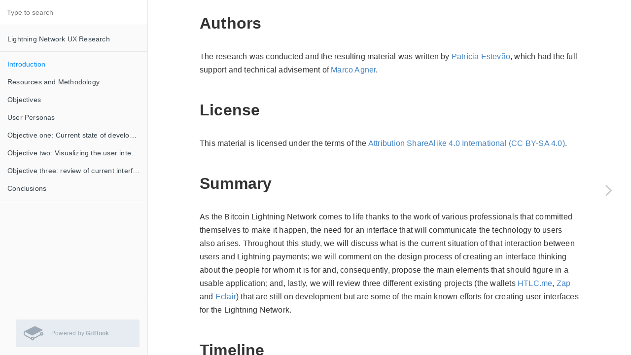

--- FILE ---
content_type: text/html
request_url: https://patestevao.gitbooks.io/lightning-network-ux-research/content/
body_size: 5059
content:
<!DOCTYPE html><html lang="en"><head>
        <meta charset="UTF-8">
        <meta content="text/html; charset=utf-8" http-equiv="Content-Type">
        <title>Introduction &#xB7; Lightning Network UX Research</title>
        <meta http-equiv="X-UA-Compatible" content="IE=edge">
        <meta name="description" content>
        <meta name="generator" content="GitBook 3.2.3">
        <meta name="author" content="patestevao">
        
        
    
    <link rel="stylesheet" href="gitbook/style.css">

    
            
                
                <link rel="stylesheet" href="gitbook/gitbook-plugin-comment/plugin.css">
                
            
                
                <link rel="stylesheet" href="gitbook/gitbook-plugin-highlight/website.css">
                
            
                
                <link rel="stylesheet" href="gitbook/gitbook-plugin-search/search.css">
                
            
                
                <link rel="stylesheet" href="gitbook/gitbook-plugin-fontsettings/website.css">
                
            
        

    

    
        
    
        
    
        
    
        
    
        
    
        
    

        
    
    
    <meta name="HandheldFriendly" content="true">
    <meta name="viewport" content="width=device-width, initial-scale=1, user-scalable=no">
    <meta name="apple-mobile-web-app-capable" content="yes">
    <meta name="apple-mobile-web-app-status-bar-style" content="black">
    <link rel="apple-touch-icon-precomposed" sizes="152x152" href="gitbook/images/apple-touch-icon-precomposed-152.png">
    <link rel="shortcut icon" href="https://gstatic.gitbook.com/images/b1c4c86ca817a71628d2debe73be9a64.ico" type="image/x-icon">

    
    <link rel="next" href="chapter1.html">
    
    

    
<style>
    .book .book-summary .book-search,
    .book .book-summary ul.summary {
        position: relative;
        top: auto;
        left: auto;
        right: auto;
        bottom: auto;
    }
    .book-summary {
        display: -webkit-box;
        display: -moz-box;
        display: -ms-flexbox;
        display: -webkit-flex;
        display: flex;
        flex-direction: column;
        -webkit-box-orient: vertical;
        -webkit-box-direction: normal;
        overflow-y: auto;
    }
    .book-summary > nav {
        flex: 1 1 auto;
        overflow-y: auto;
        overflow-y: overlay;
    }
    .gl-wrapper {
        margin: 0;
        display: block;
        padding: 0;
        position: relative;
        line-height: 15px;
        background: #fafafa;
    }
    .gl-wrapper:before {
        background: -webkit-linear-gradient(to bottom, rgba(250,250,250,0) 0%, #fafafa 100%);
        background: -moz-linear-gradient(to bottom, rgba(250,250,250,0) 0%, #fafafa 100%);
        top: -24px;
        width: 100%;
        height: 24px;
        content: "";
        display: block;
        position: absolute;
        background: linear-gradient(to bottom, rgba(250,250,250,0) 0%, #fafafa 100%);
    }
    .book.color-theme-1 .gl-wrapper {
        background: #121212;
    }
    .book.color-theme-1 .gl-wrapper:before {
        background: -webkit-linear-gradient(to bottom, rgba(18,18,18,0) 0%, #121212 100%);
        background: -moz-linear-gradient(to bottom, rgba(18,18,18,0) 0%, #121212 100%);
        background: linear-gradient(to bottom, rgba(18,18,18,0) 0%, #121212 100%);
    }
    .book.color-theme-2 .gl-wrapper {
        background: #2e3243;
    }
    .book.color-theme-2 .gl-wrapper:before {
        background: -webkit-linear-gradient(to bottom, rgba(46,50,67,0) 0%, #2e3243 100%);
        background: -moz-linear-gradient(to bottom, rgba(46,50,67,0) 0%, #2e3243 100%);
        background: linear-gradient(to bottom, rgba(46,50,67,0) 0%, #2e3243 100%);
    }
    .gl-wrapper .gitbook-link {
        display: -webkit-box;
        display: -moz-box;
        display: -ms-flexbox;
        display: -webkit-flex;
        color: #9DAAB6;
        margin: 16px;
        display: flex;
        padding: 0;
        align-items: center;
        margin-left: 32px;
        padding-top: 8px;
        padding-left: 16px;
        border-radius: 3px;
        padding-right: 16px;
        padding-bottom: 8px;
        text-decoration: none;
        background-color: #E6ECF1;
        -webkit-box-align: center;
    }
    .gl-wrapper .tm-logo {
        margin: 0;
        display: block;
        padding: 0;
        font-size: 40px;
    }
    .gl-wrapper .tm-content {
        flex: 1;
        margin: 0;
        display: block;
        padding: 0;
        padding-left: 16px;
    }
    .gl-wrapper .tm-content .container {
        margin: 0;
        display: block;
        padding: 0;
    }
    .gl-wrapper .tm-content .tm-container .tm-text {
        font-size: 12px;
        font-family: "Roboto", sans-serif;
        font-weight: 400;
        line-height: 1.625;
    }
</style></head>
    <body>
        
<div class="book">
    <div class="book-summary">
        
            
<div id="book-search-input" role="search">
    <input type="text" placeholder="Type to search">
</div>

            
                <nav role="navigation">
                


<ul class="summary">
    
    
    
        
        <li>
            <a href="https://www.gitbook.com/book/patestevao/lightning-network-ux-research" target="_blank" class="custom-link">Lightning Network UX Research</a>
        </li>
    
    

    
    <li class="divider"></li>
    

    
        
        
    
        <li class="chapter active" data-level="1.1" data-path="./">
            
                <a href="./">
            
                    
                    Introduction
            
                </a>
            

            
        </li>
    
        <li class="chapter " data-level="1.2" data-path="chapter1.html">
            
                <a href="chapter1.html">
            
                    
                    Resources and Methodology
            
                </a>
            

            
        </li>
    
        <li class="chapter " data-level="1.3" data-path="objectives.html">
            
                <a href="objectives.html">
            
                    
                    Objectives
            
                </a>
            

            
        </li>
    
        <li class="chapter " data-level="1.4" data-path="user-personas.html">
            
                <a href="user-personas.html">
            
                    
                    User Personas
            
                </a>
            

            
        </li>
    
        <li class="chapter " data-level="1.5" data-path="objective-one-current-state-of-development.html">
            
                <a href="objective-one-current-state-of-development.html">
            
                    
                    Objective one: Current state of development
            
                </a>
            

            
        </li>
    
        <li class="chapter " data-level="1.6" data-path="objective-two-visualizing-the-user-interface.html">
            
                <a href="objective-two-visualizing-the-user-interface.html">
            
                    
                    Objective two: Visualizing the user interface
            
                </a>
            

            
        </li>
    
        <li class="chapter " data-level="1.7" data-path="objective-three-review-of-current-interfaces.html">
            
                <a href="objective-three-review-of-current-interfaces.html">
            
                    
                    Objective three: review of current interfaces
            
                </a>
            

            
        </li>
    
        <li class="chapter " data-level="1.8" data-path="conclusions.html">
            
                <a href="conclusions.html">
            
                    
                    Conclusions
            
                </a>
            

            
        </li>
    

    

    <li class="divider"></li>

    
</ul>


                </nav>
            
        
    
<div class="gl-wrapper">
    <a class="gitbook-link" href="https://www.gitbook.com?utm_source=public_site_legacy&amp;utm_medium=referral&amp;utm_campaign=trademark&amp;utm_term=patestevao&amp;utm_content=powered_by" target="blank">
        <div class="tm-logo">
            <svg preserveAspectRatio="xMidYMid meet" height="1em" width="1em" fill="currentColor" viewBox="0 0 1067 769" xmlns="http://www.w3.org/2000/svg" stroke="none" class="icon-7f6730be--text-3f89f380"><g><path d="M480.026 640.677c17.205 0 31.2 13.997 31.2 31.194s-13.995 31.193-31.2 31.193c-17.197 0-31.193-13.996-31.193-31.193 0-17.197 13.996-31.194 31.193-31.194m489.93-193.226c-17.203 0-31.2-13.998-31.2-31.195 0-17.204 13.997-31.2 31.2-31.2 17.198 0 31.194 13.996 31.194 31.2 0 17.197-13.996 31.195-31.193 31.195m0-127.804c-53.269 0-96.609 43.34-96.609 96.609 0 10.373 1.723 20.702 5.123 30.741L559.328 616.879c-18.132-26.128-47.521-41.617-79.302-41.617-36.821 0-70.391 21.065-86.63 54.003L106.68 478.109c-30.288-15.927-52.965-65.817-50.56-111.223 1.248-23.687 9.438-42.071 21.897-49.17 7.916-4.493 17.436-4.099 27.526 1.188l1.916 1.01c75.96 40.022 324.6 170.981 335.063 175.844 16.157 7.47 25.14 10.5 52.659-2.547l513.958-267.3c7.53-2.844 16.315-10.062 16.315-21.023 0-15.205-15.72-21.199-15.765-21.199-29.218-14.018-74.163-35.054-117.987-55.57C798.033 84.26 691.861 34.547 645.23 10.132c-40.253-21.072-72.655-3.311-78.432.282l-11.227 5.555C345.727 119.743 64.898 258.826 48.911 268.553 20.278 285.973 2.547 320.679.252 363.768c-3.586 68.304 31.261 139.506 81.069 165.634l303.172 156.354c6.83 47.306 47.55 82.725 95.532 82.725 52.78 0 95.808-42.546 96.603-95.14L910.541 492.38c16.93 13.233 37.92 20.486 59.416 20.486 53.268 0 96.61-43.341 96.61-96.61s-43.342-96.61-96.61-96.61" fill-rule="evenodd"/></g></svg>
        </div>
        <div class="tm-content">
            <div class="tm-container">
                <span class="tm-text">
                    Powered by <b>GitBook</b>
                </span>
            </div>
        </div>
    </a>
</div></div>

    <div class="book-body">
        
            <div class="body-inner">
                
                    

<div class="book-header" role="navigation">
    

    <!-- Title -->
    <h1>
        <i class="fa fa-circle-o-notch fa-spin"></i>
        <a href=".">Introduction</a>
    </h1>
</div>




                    <div class="page-wrapper" tabindex="-1" role="main">
                        <div class="page-inner">
                            
<div id="book-search-results">
    <div class="search-noresults">
    
                                <section class="normal markdown-section">
                                
                                <h1 id="authors">Authors</h1>
<p>The research was conducted and the resulting material was written by <a href="https://patestevao.com/" target="_blank">Patr&#xED;cia Estev&#xE3;o</a>, which had the full support and technical advisement of <a href="https://www.marcoagner.org/" target="_blank">Marco Agner</a>.</p>
<h1 id="license">License</h1>
<p>This material is licensed under the terms of the <a href="https://creativecommons.org/licenses/by-sa/4.0/" target="_blank">Attribution ShareAlike 4.0 International (CC BY-SA 4.0)</a>.</p>
<h1 id="summary">Summary</h1>
<p>As the Bitcoin Lightning Network comes to life thanks to the work of various professionals that committed themselves to make it happen, the need for an interface that will communicate the technology to users also arises. Throughout this study, we will discuss what is the current situation of that interaction between users and Lightning payments; we will comment on the design process of creating an interface thinking about the people for whom it is for and, consequently, propose the main elements that should figure in a usable application; and, lastly, we will review three different existing projects (the wallets <a href="https://htlc.me/" target="_blank">HTLC.me</a>, <a href="https://zap.jackmallers.com/" target="_blank">Zap</a> and <a href="https://play.google.com/store/apps/details?id=fr.acinq.eclair.wallet" target="_blank">Eclair</a>) that are still on development but are some of the main known efforts for creating user interfaces for the Lightning Network.</p>
<h1 id="timeline">Timeline</h1>
<p>The research and the preparation of this written material were conducted between February 16th and the end of March, 2018. The timeline below gives a sense of perspective with two other important events for the Lightning Network development.<img src="assets/timeline.png" alt></p>
<h2 id="motivation">Motivation</h2>
<p>As a new piece of technology that is to be plugged on Bitcoin, the Lightning Network has the potential to vastly improve Bitcoin&apos;s &#x2014; and, possibly, other cryptocurrencies that adopt it &#x2014; scalability and user experience by creating new possibilities and use cases; which concedes it enough relevance to be specifically researched in order to improve Bitcoin and related technologies as a whole.</p>
<p>My objective with this compact study is to contribute with the Lightning Network adoption and user experience by analyzing some of the expected changes &#x2014; if any &#x2014; in usability that may be felt by users and presenting some possible approaches to make this adaptation a smooth and comprehensible process.</p>

                                
                                </section>
                            
    </div>
    <div class="search-results">
        <div class="has-results">
            
            <h1 class="search-results-title"><span class="search-results-count"></span> results matching &quot;<span class="search-query"></span>&quot;</h1>
            <ul class="search-results-list"></ul>
            
        </div>
        <div class="no-results">
            
            <h1 class="search-results-title">No results matching &quot;<span class="search-query"></span>&quot;</h1>
            
        </div>
    </div>
</div>

                        </div>
                    </div>
                
            </div>

            
                
                
                <a href="chapter1.html" class="navigation navigation-next navigation-unique" aria-label="Next page: Resources and Methodology">
                    <i class="fa fa-angle-right"></i>
                </a>
                
            
        
    </div>

    <script>
        var gitbook = gitbook || [];
        gitbook.push(function() {
            gitbook.page.hasChanged({"page":{"title":"Introduction","level":"1.1","depth":1,"next":{"title":"Resources and Methodology","level":"1.2","depth":1,"path":"chapter1.md","ref":"chapter1.md","articles":[]},"dir":"ltr"},"config":{"plugins":["comment"],"styles":{"website":"styles/website.css","pdf":"styles/pdf.css","epub":"styles/epub.css","mobi":"styles/mobi.css","ebook":"styles/ebook.css","print":"styles/print.css"},"pluginsConfig":{"comment":{"highlightCommented":true},"highlight":{},"search":{},"lunr":{"maxIndexSize":1000000,"ignoreSpecialCharacters":false},"sharing":{"facebook":true,"twitter":true,"google":false,"weibo":false,"instapaper":false,"vk":false,"all":["facebook","google","twitter","weibo","instapaper"]},"fontsettings":{"theme":"white","family":"sans","size":2},"theme-default":{"styles":{"website":"styles/website.css","pdf":"styles/pdf.css","epub":"styles/epub.css","mobi":"styles/mobi.css","ebook":"styles/ebook.css","print":"styles/print.css"},"showLevel":false}},"theme":"default","author":"patestevao","pdf":{"pageNumbers":true,"fontSize":16,"fontFamily":"Arial","paperSize":"a4","chapterMark":"pagebreak","pageBreaksBefore":"/","margin":{"right":62,"left":62,"top":56,"bottom":56}},"structure":{"langs":"LANGS.md","readme":"README.md","glossary":"GLOSSARY.md","summary":"SUMMARY.md"},"variables":{},"title":"Lightning Network UX Research","language":"en","links":{"sidebar":{"Lightning Network UX Research":"https://www.gitbook.com/book/patestevao/lightning-network-ux-research"},"gitbook":true},"gitbook":"*","description":""},"file":{"path":"README.md","mtime":"2018-04-04T14:13:09.000Z","type":"markdown"},"gitbook":{"version":"3.2.3","time":"2018-04-04T14:19:31.912Z"},"basePath":".","book":{"language":""}});
        });
    </script>
</div>

        
    <script src="gitbook/gitbook.js"></script>
    <script src="gitbook/theme.js"></script>
    
        
        <script src="gitbook/gitbook-plugin-comment/plugin.js"></script>
        
    
        
        <script src="gitbook/gitbook-plugin-search/search-engine.js"></script>
        
    
        
        <script src="gitbook/gitbook-plugin-search/search.js"></script>
        
    
        
        <script src="gitbook/gitbook-plugin-lunr/lunr.min.js"></script>
        
    
        
        <script src="gitbook/gitbook-plugin-lunr/search-lunr.js"></script>
        
    
        
        <script src="gitbook/gitbook-plugin-sharing/buttons.js"></script>
        
    
        
        <script src="gitbook/gitbook-plugin-fontsettings/fontsettings.js"></script>
        
    

    


</body></html>